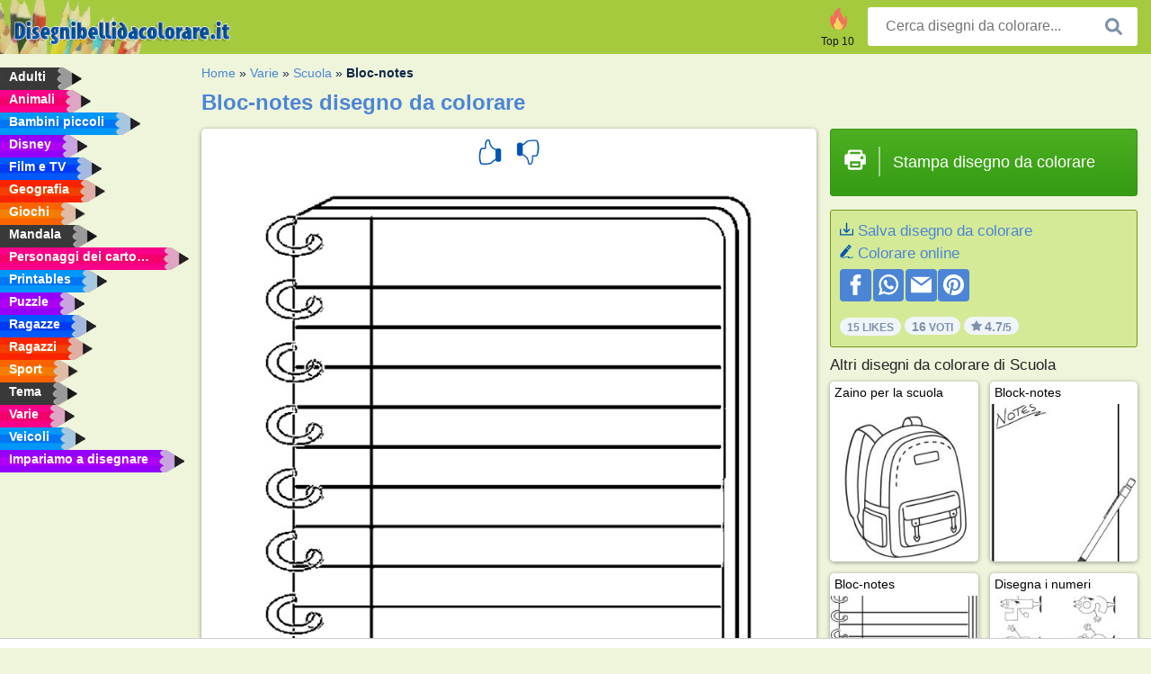

--- FILE ---
content_type: text/html; charset="UTF-8"
request_url: https://www.disegnibellidacolorare.it/disegno-da-colorare/bloc-notes/814/
body_size: 4334
content:
<!DOCTYPE html><html lang="it" prefix="og: http://ogp.me/ns#"><head><title>Disegni da colorare di Bloc-notes | disegnibellidacolorare.it</title><meta charset="UTF-8"><meta name="keywords" content=""><meta name="description" content="Visita il nostro sito Web per visualizzare e stampare i disegni da colorare di Bloc-notes Qui troverai sempre le migliori immagini da colorare."><meta name="robots" content="index,follow,all"><link rel="canonical" href="https://www.disegnibellidacolorare.it/disegno-da-colorare/bloc-notes/814/"><meta name="viewport" content="width=device-width, initial-scale=1"><meta property="og:title" content="Bloc-notes"><meta property="og:type" content="website"><meta property="og:description" content="Visita il nostro sito Web per visualizzare e stampare i disegni da colorare di Bloc-notes Qui troverai sempre le migliori immagini da colorare."><meta property="og:url" content="https://www.disegnibellidacolorare.it/disegno-da-colorare/bloc-notes/814/"><meta property="og:image" content="https://www.disegnibellidacolorare.it/uploads/kleurplaten/schrift.jpg"><link rel="icon" type="image/png" sizes="16x16" href="/templates/all/images/favicon/it/favicon-16x16.png"><link rel="icon" type="image/png" sizes="32x32" href="/templates/all/images/favicon/it/favicon-32x32.png"><link rel="icon" type="image/png" sizes="96x96" href="/templates/all/images/favicon/it/favicon-96x96.png"><link rel="shortcut icon" type="image/x-icon" href="/templates/all/images/favicon/it/favicon.ico"><meta name="theme-color" content="#b2ce68"><meta name="msapplication-navbutton-color" content="#b2ce68"><meta name="apple-mobile-web-app-capable" content="yes"><meta name="apple-mobile-web-app-status-bar-style" content="#b2ce68"><link media="screen" href="/templates/all/css/all.v-1.css" rel="stylesheet"><link rel="dns-prefetch" href="//pagead2.googlesyndication.com"><link rel="dns-prefetch" href="//googleads.g.doubleclick.net"><link rel="dns-prefetch" href="//partner.googleadservices.com"><link rel="dns-prefetch" href="//assets.pinterest.com"><link rel="dns-prefetch" href="//log.pinterest.com"><link rel="dns-prefetch" href="//tpc.googlesyndication.com"><script src="https://tags.refinery89.com/disegnibellidacolorareit.js" async></script><script>DisableCookieBar=true;</script><link rel="alternate" href="https://www.pekneomalovanky.cz/omalovanka/zapisnik/" hreflang="cs"><link rel="alternate" href="https://www.leukekleurplaten.nl/kleurplaat/schrift/" hreflang="nl"><link rel="alternate" href="https://www.ladnekolorowanki.pl/kolorowanka/pisanie/" hreflang="pl"><link rel="alternate" href="https://www.desenhocolorir.com.br/desenho-para-colorir/caderno/" hreflang="pt"><link rel="alternate" href="https://www.eglenceliboyamasayfalari.com/boyama-sayfası/defter/" hreflang="tr"><link rel="alternate" href="https://www.plansededesenat.ro/plansa-de-colorat/caiet/814/" hreflang="ro"><link rel="alternate" href="https://www.nuttedemalebogssider.dk/malebogsside/notesbog/814/" hreflang="da"><link rel="alternate" href="https://www.besteausmalbilder.de/ausmalbild/notizbuch/" hreflang="de"><link rel="alternate" href="https://www.dibujosparaimprimir.es/dibujos-para-colorear/guion/" hreflang="es"><link rel="alternate" href="https://www.topcoloriages.fr/coloriage/cahier/" hreflang="fr"><link rel="alternate" href="https://www.disegnibellidacolorare.it/disegno-da-colorare/bloc-notes/814/" hreflang="it"><link rel="alternate" href="https://www.vidamkifesto.hu/kifesto/vonalas-spiralfuzet/" hreflang="hu"><link rel="alternate" href="https://www.roligamalarbilder.se/malarbild/anteckningsbok/" hreflang="se"><link rel="alternate" href="https://www.sotefargeleggingssider.com/fargelegging/notatbok/" hreflang="no"><link rel="alternate" href="https://www.eglenceliboyamasayfalari.com/boyama-sayfası/defter/" hreflang="tr"><link rel="alternate" href="https://www.coloringpage.ca/coloring-page/notebook/814/" hreflang="en-ca" /><link rel="alternate" href="https://ua.funnycoloringpages.com/rozmalovky/notebook/814/" hreflang="uk" /><link rel="alternate" href="https://gr.funnycoloringpages.com/zografiki/notebook/814/" hreflang="el" /><link rel="alternate" href="https://www.funnycoloringpages.com/coloring-page/notebook/814/" hreflang="en-us" /><link rel="alternate" href="https://www.funnycoloringpages.com/coloring-page/notebook/814/" hreflang="en" /><link rel="alternate" href="https://www.funnycoloringpages.com/coloring-page/notebook/814/" hreflang="x-default"></head><body><div class="container-fluid notouching" id="wrapper"><div class="row"><header class="dontprint"><div class="col-lg-12 col-xl-9"><a href="/"><img class="brand" src="/templates/all/images/logo/disegnibellidacolorare.it.png" alt="disegnibellidacolorare.it" width="242" height="30"></a><div class="SearchBox-sm d-md-none"><div class="openBtn" onclick="openSearch()"><i class="svg-icon icon-search svg-white svg-sm"></i></div><div id="myOverlay" class="overlay"><span class="close" onclick="closeSearch()" title=""></span><div class="overlay-content"><form action="/cercare/"><input type="text" value="" placeholder="Cerca disegni da colorare..." name="q"><button type="submit"><i class="svg-icon icon-search svg-white svg-lg"></i></button></form></div></div></div><div class="SearchBox"><form class="search-Engine" action="/cercare/"><input type="text" name="q" class="recherche" value="" placeholder="Cerca disegni da colorare..."><button type="submit"><i class="svg-icon icon-search svg-grey svg-lg"></i></button></form></div><div class="header_menu"><ul><li><a href="/top-10/"><i class="icon-header ic-top10"></i><span>Top 10</span></a></li></ul></div><a id="menu-toggle" class="hamburger-box"><div class="hamburger"><span></span><span></span><span></span></div></a></div></header><nav class="sidebar dontprint"><ul class="nav sidebar-nav"><li class="nav-item"><a class="nav-link" href='/adulti/'><span>Adulti</span></a></li><li class="nav-item"><a class="nav-link" href='/animali/'><span>Animali</span></a></li><li class="nav-item"><a class="nav-link" href='/bambini-piccoli/'><span>Bambini piccoli</span></a></li><li class="nav-item"><a class="nav-link" href='/disney/'><span>Disney</span></a></li><li class="nav-item"><a class="nav-link" href='/film-e-tv/'><span>Film e TV</span></a></li><li class="nav-item"><a class="nav-link" href='/geografia/'><span>Geografia</span></a></li><li class="nav-item"><a class="nav-link" href='/giochi/'><span>Giochi</span></a></li><li class="nav-item"><a class="nav-link" href='/mandala/'><span>Mandala</span></a></li><li class="nav-item"><a class="nav-link" href='/personaggi-dei-cartoni-animati/'><span>Personaggi dei cartoni animati</span></a></li><li class="nav-item"><a class="nav-link" href='/printables/'><span>Printables</span></a></li><li class="nav-item"><a class="nav-link" href='/puzzle/'><span>Puzzle</span></a></li><li class="nav-item"><a class="nav-link" href='/ragazze/'><span>Ragazze</span></a></li><li class="nav-item"><a class="nav-link" href='/ragazzi/'><span>Ragazzi</span></a></li><li class="nav-item"><a class="nav-link" href='/sport/'><span>Sport</span></a></li><li class="nav-item"><a class="nav-link" href='/tema/'><span>Tema</span></a></li><li class="nav-item"><a class="nav-link" href='/varie/'><span>Varie</span></a></li><li class="nav-item"><a class="nav-link" href='/veicoli/'><span>Veicoli</span></a></li><li class="nav-item"><a class="nav-link" href="/imparare-a-disegnare/"><span>Impariamo a disegnare</span></a></li><li class="nav-item top-10"><a class="nav-link" href="/top-10/"><span>Top 10</span></a></li></ul></nav><main class="col-xs-12 col-sm-12 col-lg-12 col-xl-12"><div class="row page-content notouching"><div class="col-xs-12 col-sm-12 col-lg-12 col-xl-8 pt-3 pl-4 notouching"><nav class="c-breadcrumbs"><ul class="c-breadcrumbs__list dontprint"><li><a href="/">Home</a>&nbsp;&raquo;&nbsp;</li><li><a href='/varie/'>Varie</a>&nbsp;&raquo;&nbsp;</li><li><a href='/scuola/'>Scuola</a>&nbsp;&raquo;&nbsp;</li><li>Bloc-notes</li></ul></nav><h1 class="dontprint">Bloc-notes disegno da colorare</h1><div class="dontprint ads"></div><div class="row coloring-page" itemscope itemtype="http://schema.org/CreativeWorkSeries"><meta itemprop="name" content="Bloc-notes"><div class="col-xs-12 col-sm-12 col-md-8 page printingDiv"><div class="coloring-block"><div class="dontprint rateTemplateContainer"><form action="/like/" method="post"><input type="hidden" name="id" value="814"><input type="hidden" name="u" value="/disegno-da-colorare/bloc-notes/814/"><input type="hidden" name="secure" value="7af7aa98277d2c40e0c1f163e10e6ff0"><button type="submit" value="1" name="like" title="Dai una valutazione: Forte"><div class="svg-icon icon-thumbs-up svg-blue svg-2x"></div></button><button type="submit" value="0" name="like" title="Dai una valutazione: Mediocre"><div class="svg-icon icon-thumbs-down svg-blue svg-2x"></div></button></form></div><img loading="lazy" itemprop="image" src="/uploads/kleurplaten/schrift.jpg" class="responsive detail-coloring" alt="Bloc-notes disegno da colorare" title="Bloc-notes disegno da colorare"></div><p class="text-left dontprint">
Colora adesso il disegno da colorare di Bloc-notes. Oppure colora una delle altre 14 <a href="/scuola/">Scuola</a> immagini da colorare su disegnibellidacolorare.it</p></div><aside class="col-xs-12 col-sm-12 col-md-4 dontprint aside"><a class="print-button medium md-full" href="#" id="printBtn" rel="nofollow" target="_blank"><span class="icon"><i class="svg-icon icon-printer svg-white svg-2x"></i></span><span class="middle">Stampa disegno da colorare</span></a><div class="dontprint ads"><div class="ad_holder"></div></div><div class="dontprint coloringpage-info"><i class="svg-icon icon-download svg-blue svg-sm"></i> <a href="/uploads/kleurplaten/schrift.jpg" download="" rel="nofollow" target="_blank">Salva disegno da colorare</a><br /><i class="svg-icon icon-pencil svg-blue svg-sm"></i> <a href="/colorare-online/?img=schrift.jpg" rel="nofollow" target="_blank">Colorare online</a><br /><div class="share"><a href="http://www.facebook.com/sharer.php?u=https://www.disegnibellidacolorare.it/disegno-da-colorare/bloc-notes/814/" class="share_item" target="_blank"><i class="svg-icon icon-facebook svg-white svg-lg"></i> </a><a href="https://wa.me/?text=https://www.disegnibellidacolorare.it/disegno-da-colorare/bloc-notes/814/" class="share_item" target="_blank"><i class="svg-icon icon-whatsapp svg-white svg-lg"></i> </a><a href="mailto:?&subject=KleurplaatBloc-notes&body=www.disegnibellidacolorare.it/disegno-da-colorare/bloc-notes/814/" class="share_item" target="_blank"><i class="svg-icon icon-email svg-white svg-lg"></i> </a><a href="//pinterest.com/pin/create/link/?url=https://www.disegnibellidacolorare.it/disegno-da-colorare/bloc-notes/814/" class="share_item" target="_blank"><i class="svg-icon icon-pinterest svg-white svg-lg"></i> </a></div><div class="aggregateRating" itemprop="aggregateRating" itemscope itemtype="http://schema.org/AggregateRating"><span itemprop="bestRating" content="5"></span><span itemprop="worstRating" content="1"></span><div class="rating"> 15 Likes</div><div class="rating"> <span itemprop="ratingCount">16</span> Voti</div><div class="rating"><i class="svg-icon icon-star svg-grey svg-xs"></i> <span itemprop="ratingValue">4.7</span>/5</div></div></div><h3>Altri disegni da colorare di Scuola</h3><div class="grid-coloring-page"><div class="title-card"><a href="/disegno-da-colorare/zaino-per-la-scuola/" title="Zaino per la scuola"><div class="content"><div class="name ellipsis">Zaino per la scuola</div></div><img loading="lazy" class="img-fluid" src="/resized-images/200/0/uploads/kleurplaten/schooltas.jpg" alt="Zaino per la scuola" /></a></div><div class="title-card"><a href="/disegno-da-colorare/bloc-notes/" title="Block-notes"><div class="content"><div class="name ellipsis">Block-notes</div></div><img loading="lazy" class="img-fluid" src="/resized-images/200/0/uploads/kleurplaten/notitieblok.jpg" alt="Block-notes" /></a></div><div class="title-card"><a href="/disegno-da-colorare/bloc-notes/814/" title="Bloc-notes"><div class="content"><div class="name ellipsis">Bloc-notes</div></div><img loading="lazy" class="img-fluid" src="/resized-images/200/0/uploads/kleurplaten/schrift.jpg" alt="Bloc-notes" /></a></div><div class="title-card"><a href="/disegno-da-colorare/disegnare-numeri/" title="Disegna i numeri"><div class="content"><div class="name ellipsis">Disegna i numeri</div></div><img loading="lazy" class="img-fluid" src="/resized-images/200/0/uploads/kleurplaten/cijfer-tekening.jpg" alt="Disegna i numeri" /></a></div><div class="title-card"><a href="/disegno-da-colorare/libri-scolastici/" title="Libri scolastici"><div class="content"><div class="name ellipsis">Libri scolastici</div></div><img loading="lazy" class="img-fluid" src="/resized-images/200/0/uploads/kleurplaten/schoolboeken.jpg" alt="Libri scolastici" /></a></div><div class="title-card"><a href="/disegno-da-colorare/matita/" title="Matita"><div class="content"><div class="name ellipsis">Matita</div></div><img loading="lazy" class="img-fluid" src="/resized-images/200/0/uploads/kleurplaten/potlood.jpg" alt="Matita" /></a></div><div class="title-card"><a href="/disegno-da-colorare/andare-a-scuola-a-piedi/" title="Andare a scuola a piedi"><div class="content"><div class="name ellipsis">Andare a scuola a piedi</div></div><img loading="lazy" class="img-fluid" src="/resized-images/200/0/uploads/kleurplaten/wandelen-naar-school.jpg" alt="Andare a scuola a piedi" /></a></div><div class="title-card"><a href="/disegno-da-colorare/bambini-che-vanno-a-scuola-a-piedi/" title="Bambini che vanno a scuola a piedi"><div class="content"><div class="name ellipsis">Bambini che vanno a scuola a piedi</div></div><img loading="lazy" class="img-fluid" src="/resized-images/200/0/uploads/kleurplaten/kinderen-lopen-naar-school.jpg" alt="Bambini che vanno a scuola a piedi" /></a></div></div></aside></div><footer class="footer dontprint"><hr class="my-2" /><div class="align-items-center"><div class="text-md-right"><a class='footerlinks' href='/genitori/'>Genitori</a><a class='footerlinks' href='/termini-duso/'>Termini D'Uso</a><a class='footerlinks' href='/contatti/'>Contatti</a><div class="lang"><div class="curr-lang"><div class="it-flag curr-flag"></div></div><ul class="drop-down-list"><li><a class="cs url_cz" href="https://www.pekneomalovanky.cz/omalovanka/zapisnik/" target="_blank" title="Čeština">Čeština</a></li><li><a class="da url_dk" href="https://www.nuttedemalebogssider.dk/malebogsside/notesbog/814/" target="_blank" title="Dansk">Dansk</a></li><li><a class="de url_de" href="https://www.besteausmalbilder.de/ausmalbild/notizbuch/" target="_blank" title="Deutsch">Deutsch</a></li><li><a class="en url_en" href="https://www.funnycoloringpages.com/coloring-page/notebook/814/" target="_blank" title="English">English</a></li><li><a class="ca url_en" href="https://www.coloringpage.ca/coloring-page/notebook/814/" target="_blank" title="English (Canada)">English (Canada)</a></li><li><a class="gr url_gr" href="https://www.gr.funnycoloringpages.com/zografiki/notebook/814/" target="_blank" title="Ελληνικά">Ελληνικά</a></li><li><a class="es url_es" href="https://www.dibujosparaimprimir.es/dibujos-para-colorear/guion/" target="_blank" title="Español">Español</a></li><li><a class="fr url_fr" href="https://www.topcoloriages.fr/coloriage/cahier/" target="_blank" title="Français">Français</a></li><li><a class="hu url_hu" href="https://www.vidamkifesto.hu/kifesto/vonalas-spiralfuzet/" target="_blank" title="Magyar">Magyar</a></li><li><a class="nl url" href="https://www.leukekleurplaten.nl/kleurplaat/schrift/" target="_blank" title="Nederlands">Nederlands</a></li><li><a class="no url_no" href="https://www.sotefargeleggingssider.com/fargelegging/notatbok/" target="_blank" title="Norsk">Norsk</a></li><li><a class="pl url_pl" href="https://www.ladnekolorowanki.pl/kolorowanka/pisanie/" target="_blank" title="Polski">Polski</a></li><li><a class="pt url_pt" href="https://www.desenhocolorir.com.br/desenho-para-colorir/caderno/" target="_blank" title="Português">Português</a></li><li><a class="ro url_ro" href="https://www.plansededesenat.ro/plansa-de-colorat/caiet/814/" target="_blank" title="Română">Română</a></li><li><a class="se url_se" href="https://www.roligamalarbilder.se/malarbild/anteckningsbok/" target="_blank" title="Svenska">Svenska</a></li><li><a class="tr url_tr" href="https://www.eglenceliboyamasayfalari.com/boyama-sayfası/defter/" target="_blank" title="Türkçe">Türkçe</a></li><li><a class="ua url_ua" href="https://www.ua.funnycoloringpages.com/rozmalovky/notebook/814/" target="_blank" title="Українська">Українська</a></li></ul></div></div></div></footer></div><div class="d-none d-xl-block dontprint col-xl-4 pl-0 pt-3"><div class="sidebar300600 ads"><div class="ad_holder"></div></div></div></div></main></div></div><script>
function checkAdSizes(){
ads = [];
ads.push([300,200]);
ads.push([300,50]);
ads.push([300,100]);
ads.push([250,250]);
ads.push([200,200]);
ads.push([300,250]);
ads.push([336,280]);
ads.push([728,90]);
ads.push([970,90]);
ads.push([448,60]);
ads.push([300,600]);
ads.push([160,600]);
adholders = document.getElementsByClassName("ads");
for(i=0; i < adholders.length; i++){
width = adholders[i].offsetWidth;
height =adholders[i].offsetHeight;
console.log(width,height);
largestSize = 0;
for(a=0; a < ads.length; a++){
adWidth = ads[a][0];
adHeight = ads[a][1];
adSize = adWidth * adHeight;
if(adWidth <= width && adHeight <= height){
// this one fits.
if(adSize > largestSize){
largestSize = adSize;
adholders[i].querySelector(".ad_holder").setAttribute("data-msg","Adsize works! "+width+"x"+height+" Choosen ad size: "+adWidth+"x"+adHeight+"");
adholders[i].querySelector(".ad_holder").style.minWidth = adWidth + "px";
adholders[i].querySelector(".ad_holder").style.minHeight = adHeight + "px";
}
}
}
if(largestSize == 0){
adholders[i].querySelector(".ad_holder").setAttribute("data-msg","Cant find ad size for this "+width+"x"+height+" is too small");
}
}
}
checkAdSizes();
window.onresize = checkAdSizes;
</script><script src="/templates/all/all.js"></script><div class="websitename">www.disegnibellidacolorare.it</div><script>window.startDate = Date.now();</script><script src="/assets/stats/stats.js"></script></body></html>

--- FILE ---
content_type: text/json;charset=UTF-8
request_url: https://www.disegnibellidacolorare.it/assets/stats/s.php
body_size: -147
content:
{"private_key":"fb2f700d5501f678daaacc11cc73ddac__1768754874","message":"!"}